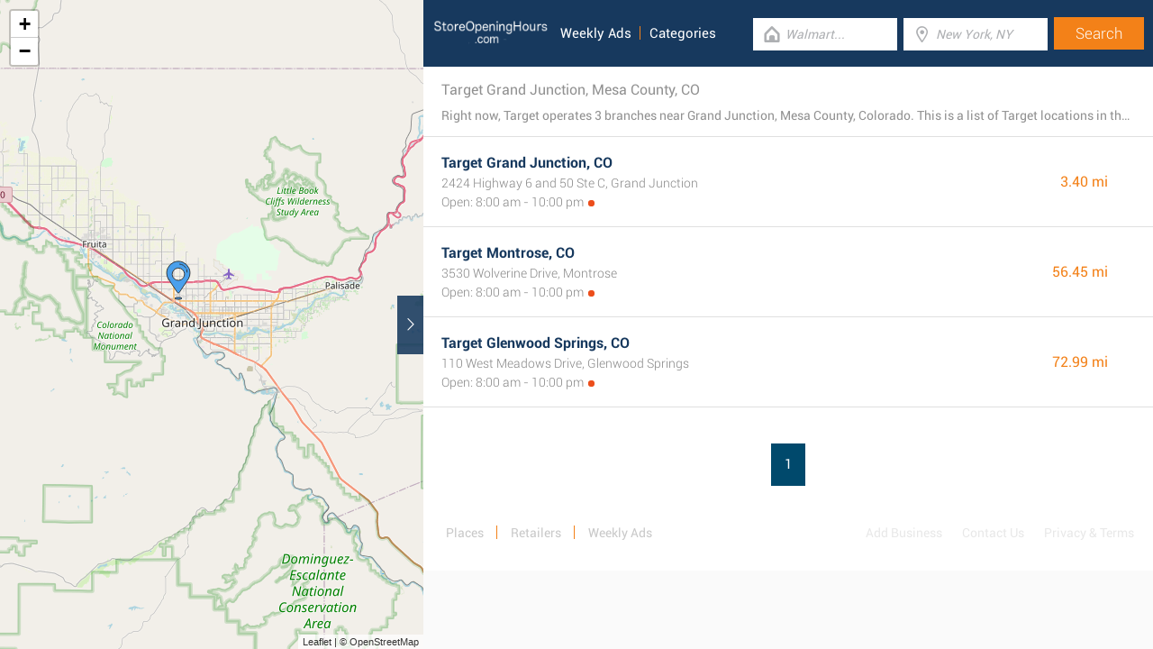

--- FILE ---
content_type: text/html; charset=UTF-8
request_url: https://www.storeopeninghours.com/retailers/target/grand-junction-co
body_size: 2172
content:
<!DOCTYPE html><html lang="en_US"><head><meta name="google-site-verification"content="i4v8bD1a1hMCQhV_KBmPLiR0c-aP03t6A8sdcJEJrRQ"/><meta name="msvalidate.01"content="7A8FB32C6D0255AF75EE091D5AB857F2"/><meta charset="UTF-8"/><title>Target Grand Junction, Mesa County, CO - Store Locator & Hours</title><meta http-equiv="X-UA-Compatible"content="IE=edge"/><meta name="theme-color"content="#17385E"/><meta name="viewport"content="width=device-width, initial-scale=1"/><base href="https://www.storeopeninghours.com/"/><link rel="stylesheet"href="https://www.storeopeninghours.com/css/final.act.min.css?v=3"media="screen"/><link rel="stylesheet"href="https://www.storeopeninghours.com/css/final.add.css?v=12"media="screen"/><link rel="preload"as="image"shref="https://a.tile.openstreetmap.org/"/><link rel="preload"as="image"href="https://b.tile.openstreetmap.org/"/><link rel="preload"as="image"href="https://c.tile.openstreetmap.org/"/></head><body class="search-page search-page-roll"><input type="checkbox"class="display-none"id="change"/><input type="checkbox"class="display-none"id="search-input"/><div class="map-frame"><div id="map"></div></div><header class="main-header"><div class="row"><div class="span-large-10 span-medium-10 logo-section"><a class="main-logo"href="https://www.storeopeninghours.com/"><img src="images/logo_web_retail_us.png"alt="Logo"height="36"width="130"/></a><div class="navbar"><ul><li><a href="https://www.storeopeninghours.com/weekly-ads/">Weekly Ads</a></li><li><a href="https://www.storeopeninghours.com/categories/">Categories</a></li></ul></div><div class="side-menu"><input type="checkbox"class="display-none"id="menu"/><label for="search-input"class="label-search"onclick><i class="tiecons tiecons-search-simple"></i></label><label for="menu"class="label-menu"onclick><i class="tiecons tiecons-menu-light"></i></label><ul class="mobile-menu"><li><a href="https://www.storeopeninghours.com/weekly-ads/">Weekly Ads</a></li><li><a href="https://www.storeopeninghours.com/categories/">Categories</a></li></ul></div></div><div class="span-large-14 span-medium-14 form-section"id="form-section"><form action="/"class="clearfix"><div class="input"><i class="tiecons tiecons-home-simple-door"></i><input type="text"name="q"value=""placeholder="Walmart..."class="focusInput"/></div><div class="input"><i class="tiecons tiecons-mappoint"></i><input type="text"name="place"value=""id="place"placeholder="New York, NY"/></div><div class="input submit"><input type="submit"value="Search"/></div></form></div></div></header><section><label for="change"class="change"><i class="tiecons tiecons-arrow-simple-normal-right"></i></label><div class="row"><div class="search-what"><h1 class="like-p main-title">Target Grand Junction, Mesa County, CO</h1><p class="small-p description">Right now, Target operates 3 branches near Grand Junction, Mesa County, Colorado. This is a list of Target locations in the area. </p></div><div class="search-places"><div class="place"><h2><a href="https://www.storeopeninghours.com/target-grand-junction-co"class="special">Target Grand Junction, CO</a></h2><div class="like-strong long-address">2424 Highway 6 and 50 Ste C, Grand Junction</div><span class="open-time closed">Open: 8:00 am - 10:00 pm</span><span class="distance">3.40 mi </span></div><div class="place"><h2><a href="https://www.storeopeninghours.com/target-montrose-co"class="special">Target Montrose, CO</a></h2><div class="like-strong long-address">3530 Wolverine Drive, Montrose</div><span class="open-time closed">Open: 8:00 am - 10:00 pm</span><span class="distance">56.45 mi </span></div><div class="place"><h2><a href="https://www.storeopeninghours.com/target-glenwood-springs-co"class="special">Target Glenwood Springs, CO</a></h2><div class="like-strong long-address">110 West Meadows Drive, Glenwood Springs</div><span class="open-time closed">Open: 8:00 am - 10:00 pm</span><span class="distance">72.99 mi </span></div></div><div class="pagination"><a class="number-page active"href="https://www.storeopeninghours.com/retailers/target/grand-junction-co">1</a></div><footer class="main-footer"><div class="container"><div class="row"><div class="span-medium-8"><div class="navbar navbar-left"><ul><li><a href="https://www.storeopeninghours.com/locations/">Places</a></li><li><a href="https://www.storeopeninghours.com/retailers/">Retailers</a></li><li><a href="https://www.storeopeninghours.com/weekly-ads/">Weekly Ads</a></li></ul></div></div><div class="span-medium-16"><div class="navbar navbar-right"><ul><li><a href="https://www.storeopeninghours.com/info/business"rel="nofollow">Add Business</a></li><li><a href="https://www.storeopeninghours.com/info/contact"rel="nofollow">Contact Us</a></li><li><a href="https://www.storeopeninghours.com/info/privacy-policy"rel="nofollow">Privacy &amp; Terms</a></li><li>Copyright &copy; 2015 </li></ul></div></div></div></div></footer></div></section><script> var clat = 39.0638705; var clng = -108.5506486; var markerShop = [[39.0932830,-108.6015440], [38.4439290,-107.8687290], [39.5559530,-107.3429840]]; var directShop = [['Target Grand Junction, CO','target-grand-junction-co'], ['Target Montrose, CO','target-montrose-co'], ['Target Glenwood Springs, CO','target-glenwood-springs-co']]; var mico ="https://www.storeopeninghours.com/images/map_pin.png";</script><script> var country ="us";</script><script src="//pagead2.googlesyndication.com/pagead/js/adsbygoogle.js"></script><script> (adsbygoogle = window.adsbygoogle || []).push({ google_ad_client:"ca-pub-3115969629981933", enable_page_level_ads: true });</script><script defer src="https://www.googletagmanager.com/gtag/js?id=G-SVBP970YH8"></script><script> window.dataLayer = window.dataLayer || []; function gtag(){dataLayer.push(arguments);} gtag('js', new Date()); gtag('config', 'G-SVBP970YH8'); </script><script src="//cdnjs.cloudflare.com/ajax/libs/jquery/2.1.3/jquery.min.js"></script><link rel="stylesheet"href="https://www.storeopeninghours.com/css/mapLeaflet.min.css"/><link rel="stylesheet"href="https://www.storeopeninghours.com/css/mapLeafletMarkerCluster.min.css"/><script src="https://www.storeopeninghours.com/js/jquery.dotdotdot.min.js"async defer></script><script src="https://www.storeopeninghours.com/js/mapLeaflet.min.js"></script><script src="https://www.storeopeninghours.com/js/mapLeafletMarkerCluster.min.js"></script><script src="https://www.storeopeninghours.com/js/initMap.min.js"></script><script src="https://www.storeopeninghours.com/js/scrollSpy.min.js"async defer></script><script src="https://maps.googleapis.com/maps/api/js?key=AIzaSyAwijTcE96IIJKBmffhZBCgL0LCBTtJhao&libraries=places&callback=initAutocomplete"defer></script><script src="https://www.storeopeninghours.com/js/autocomplete.google.min.js"></script></body></html>

--- FILE ---
content_type: text/html; charset=utf-8
request_url: https://www.google.com/recaptcha/api2/aframe
body_size: 269
content:
<!DOCTYPE HTML><html><head><meta http-equiv="content-type" content="text/html; charset=UTF-8"></head><body><script nonce="zElDEZCNYJdhxadA7zcXZQ">/** Anti-fraud and anti-abuse applications only. See google.com/recaptcha */ try{var clients={'sodar':'https://pagead2.googlesyndication.com/pagead/sodar?'};window.addEventListener("message",function(a){try{if(a.source===window.parent){var b=JSON.parse(a.data);var c=clients[b['id']];if(c){var d=document.createElement('img');d.src=c+b['params']+'&rc='+(localStorage.getItem("rc::a")?sessionStorage.getItem("rc::b"):"");window.document.body.appendChild(d);sessionStorage.setItem("rc::e",parseInt(sessionStorage.getItem("rc::e")||0)+1);localStorage.setItem("rc::h",'1769685297739');}}}catch(b){}});window.parent.postMessage("_grecaptcha_ready", "*");}catch(b){}</script></body></html>

--- FILE ---
content_type: text/css
request_url: https://www.storeopeninghours.com/css/mapLeaflet.min.css
body_size: 2624
content:
.leaflet-pane,.leaflet-tile,.leaflet-marker-icon,.leaflet-marker-shadow,.leaflet-tile-container,.leaflet-pane > svg,.leaflet-pane > canvas,.leaflet-zoom-box,.leaflet-image-layer,.leaflet-layer{position: absolute;left: 0;top: 0;}.leaflet-container{overflow: hidden;}.leaflet-tile,.leaflet-marker-icon,.leaflet-marker-shadow{-webkit-user-select: none;-moz-user-select: none;user-select: none;-webkit-user-drag: none;}.leaflet-tile::selection{background: transparent;}.leaflet-safari .leaflet-tile{image-rendering: -webkit-optimize-contrast;}.leaflet-safari .leaflet-tile-container{width: 1600px;height: 1600px;-webkit-transform-origin: 0 0;}.leaflet-marker-icon,.leaflet-marker-shadow{display: block;}.leaflet-container .leaflet-overlay-pane svg,.leaflet-container .leaflet-marker-pane img,.leaflet-container .leaflet-shadow-pane img,.leaflet-container .leaflet-tile-pane img,.leaflet-container img.leaflet-image-layer,.leaflet-container .leaflet-tile{max-width: none !important;max-height: none !important;}.leaflet-container.leaflet-touch-zoom{-ms-touch-action: pan-x pan-y;touch-action: pan-x pan-y;}.leaflet-container.leaflet-touch-drag{-ms-touch-action: pinch-zoom;touch-action: none;touch-action: pinch-zoom;}.leaflet-container.leaflet-touch-drag.leaflet-touch-zoom{-ms-touch-action: none;touch-action: none;}.leaflet-container{-webkit-tap-highlight-color: transparent;}.leaflet-container a{-webkit-tap-highlight-color: rgba(51, 181, 229, 0.4);}.leaflet-tile{filter: inherit;visibility: hidden;}.leaflet-tile-loaded{visibility: inherit;}.leaflet-zoom-box{width: 0;height: 0;-moz-box-sizing: border-box;box-sizing: border-box;z-index: 800;}.leaflet-overlay-pane svg{-moz-user-select: none;}.leaflet-pane        {z-index: 400;}.leaflet-tile-pane   {z-index: 200;}.leaflet-overlay-pane{z-index: 400;}.leaflet-shadow-pane {z-index: 500;}.leaflet-marker-pane {z-index: 600;}.leaflet-tooltip-pane  {z-index: 650;}.leaflet-popup-pane  {z-index: 700;}.leaflet-map-pane canvas{z-index: 100;}.leaflet-map-pane svg   {z-index: 200;}.leaflet-vml-shape{width: 1px;height: 1px;}.lvml{behavior: url(#default#VML);display: inline-block;position: absolute;}.leaflet-control{position: relative;z-index: 800;pointer-events: visiblePainted;pointer-events: auto;}.leaflet-top,.leaflet-bottom{position: absolute;z-index: 1000;pointer-events: none;}.leaflet-top{top: 0;}.leaflet-right{right: 0;}.leaflet-bottom{bottom: 0;}.leaflet-left{left: 0;}.leaflet-control{float: left;clear: both;}.leaflet-right .leaflet-control{float: right;}.leaflet-top .leaflet-control{margin-top: 10px;}.leaflet-bottom .leaflet-control{margin-bottom: 10px;}.leaflet-left .leaflet-control{margin-left: 10px;}.leaflet-right .leaflet-control{margin-right: 10px;}.leaflet-fade-anim .leaflet-tile{will-change: opacity;}.leaflet-fade-anim .leaflet-popup{opacity: 0;-webkit-transition: opacity 0.2s linear;-moz-transition: opacity 0.2s linear;transition: opacity 0.2s linear;}.leaflet-fade-anim .leaflet-map-pane .leaflet-popup{opacity: 1;}.leaflet-zoom-animated{-webkit-transform-origin: 0 0;-ms-transform-origin: 0 0;transform-origin: 0 0;}.leaflet-zoom-anim .leaflet-zoom-animated{will-change: transform;}.leaflet-zoom-anim .leaflet-zoom-animated{-webkit-transition: -webkit-transform 0.25s cubic-bezier(0,0,0.25,1);-moz-transition: -moz-transform 0.25s cubic-bezier(0,0,0.25,1);transition: transform 0.25s cubic-bezier(0,0,0.25,1);}.leaflet-zoom-anim .leaflet-tile,.leaflet-pan-anim .leaflet-tile{-webkit-transition: none;-moz-transition: none;transition: none;}.leaflet-zoom-anim .leaflet-zoom-hide{visibility: hidden;}.leaflet-interactive{cursor: pointer;}.leaflet-grab{cursor: -webkit-grab;cursor: -moz-grab;cursor: grab;}.leaflet-crosshair,.leaflet-crosshair .leaflet-interactive{cursor: crosshair;}.leaflet-popup-pane,.leaflet-control{cursor: auto;}.leaflet-dragging .leaflet-grab,.leaflet-dragging .leaflet-grab .leaflet-interactive,.leaflet-dragging .leaflet-marker-draggable{cursor: move;cursor: -webkit-grabbing;cursor: -moz-grabbing;cursor: grabbing;}.leaflet-marker-icon,.leaflet-marker-shadow,.leaflet-image-layer,.leaflet-pane > svg path,.leaflet-tile-container{pointer-events: none;}.leaflet-marker-icon.leaflet-interactive,.leaflet-image-layer.leaflet-interactive,.leaflet-pane > svg path.leaflet-interactive,svg.leaflet-image-layer.leaflet-interactive path{pointer-events: visiblePainted;pointer-events: auto;}.leaflet-container{background: #ddd;outline: 0;}.leaflet-container a{color: #0078A8;}.leaflet-container a.leaflet-active{outline: 2px solid orange;}.leaflet-zoom-box{border: 2px dotted #38f;background: rgba(255,255,255,0.5);}.leaflet-container{font: 12px/1.5 "Helvetica Neue", Arial, Helvetica, sans-serif;}.leaflet-bar{box-shadow: 0 1px 5px rgba(0,0,0,0.65);border-radius: 4px;}.leaflet-bar a,.leaflet-bar a:hover{background-color: #fff;border-bottom: 1px solid #ccc;width: 26px;height: 26px;line-height: 26px;display: block;text-align: center;text-decoration: none;color: black;}.leaflet-bar a,.leaflet-control-layers-toggle{background-position: 50% 50%;background-repeat: no-repeat;display: block;}.leaflet-bar a:hover{background-color: #f4f4f4;}.leaflet-bar a:first-child{border-top-left-radius: 4px;border-top-right-radius: 4px;}.leaflet-bar a:last-child{border-bottom-left-radius: 4px;border-bottom-right-radius: 4px;border-bottom: none;}.leaflet-bar a.leaflet-disabled{cursor: default;background-color: #f4f4f4;color: #bbb;}.leaflet-touch .leaflet-bar a{width: 30px;height: 30px;line-height: 30px;}.leaflet-touch .leaflet-bar a:first-child{border-top-left-radius: 2px;border-top-right-radius: 2px;}.leaflet-touch .leaflet-bar a:last-child{border-bottom-left-radius: 2px;border-bottom-right-radius: 2px;}.leaflet-control-zoom-in,.leaflet-control-zoom-out{font: bold 18px 'Lucida Console', Monaco, monospace;text-indent: 1px;}.leaflet-touch .leaflet-control-zoom-in, .leaflet-touch .leaflet-control-zoom-out {font-size: 22px;}.leaflet-control-layers{box-shadow: 0 1px 5px rgba(0,0,0,0.4);background: #fff;border-radius: 5px;}.leaflet-control-layers-toggle{background-image: url(images/layers.png);width: 36px;height: 36px;}.leaflet-retina .leaflet-control-layers-toggle{background-image: url(images/layers-2x.png);background-size: 26px 26px;}.leaflet-touch .leaflet-control-layers-toggle{width: 44px;height: 44px;}.leaflet-control-layers .leaflet-control-layers-list,.leaflet-control-layers-expanded .leaflet-control-layers-toggle{display: none;}.leaflet-control-layers-expanded .leaflet-control-layers-list{display: block;position: relative;}.leaflet-control-layers-expanded{padding: 6px 10px 6px 6px;color: #333;background: #fff;}.leaflet-control-layers-scrollbar{overflow-y: scroll;overflow-x: hidden;padding-right: 5px;}.leaflet-control-layers-selector{margin-top: 2px;position: relative;top: 1px;}.leaflet-control-layers label{display: block;}.leaflet-control-layers-separator{height: 0;border-top: 1px solid #ddd;margin: 5px -10px 5px -6px;}.leaflet-default-icon-path{background-image: url(images/marker-icon.png);}.leaflet-container .leaflet-control-attribution{background: #fff;background: rgba(255, 255, 255, 0.7);margin: 0;}.leaflet-control-attribution,.leaflet-control-scale-line{padding: 0 5px;color: #333;}.leaflet-control-attribution a{text-decoration: none;}.leaflet-control-attribution a:hover{text-decoration: underline;}.leaflet-container .leaflet-control-attribution,.leaflet-container .leaflet-control-scale{font-size: 11px;}.leaflet-left .leaflet-control-scale{margin-left: 5px;}.leaflet-bottom .leaflet-control-scale{margin-bottom: 5px;}.leaflet-control-scale-line{border: 2px solid #777;border-top: none;line-height: 1.1;padding: 2px 5px 1px;font-size: 11px;white-space: nowrap;overflow: hidden;-moz-box-sizing: border-box;box-sizing: border-box;background: #fff;background: rgba(255, 255, 255, 0.5);}.leaflet-control-scale-line:not(:first-child){border-top: 2px solid #777;border-bottom: none;margin-top: -2px;}.leaflet-control-scale-line:not(:first-child):not(:last-child){border-bottom: 2px solid #777;}.leaflet-touch .leaflet-control-attribution,.leaflet-touch .leaflet-control-layers,.leaflet-touch .leaflet-bar{box-shadow: none;}.leaflet-touch .leaflet-control-layers,.leaflet-touch .leaflet-bar{border: 2px solid rgba(0,0,0,0.2);background-clip: padding-box;}.leaflet-popup{position: absolute;text-align: center;margin-bottom: 20px;}.leaflet-popup-content-wrapper{padding: 1px;text-align: left;border-radius: 12px;}.leaflet-popup-content{margin: 13px 19px;line-height: 1.4;}.leaflet-popup-content p{margin: 18px 0;}.leaflet-popup-tip-container{width: 40px;height: 20px;position: absolute;left: 50%;margin-left: -20px;overflow: hidden;pointer-events: none;}.leaflet-popup-tip{width: 17px;height: 17px;padding: 1px;margin: -10px auto 0;-webkit-transform: rotate(45deg);-moz-transform: rotate(45deg);-ms-transform: rotate(45deg);transform: rotate(45deg);}.leaflet-popup-content-wrapper,.leaflet-popup-tip{background: white;color: #333;box-shadow: 0 3px 14px rgba(0,0,0,0.4);}.leaflet-container a.leaflet-popup-close-button{position: absolute;top: 0;right: 0;padding: 4px 4px 0 0;border: none;text-align: center;width: 18px;height: 14px;font: 16px/14px Tahoma, Verdana, sans-serif;color: #c3c3c3;text-decoration: none;font-weight: bold;background: transparent;}.leaflet-container a.leaflet-popup-close-button:hover{color: #999;}.leaflet-popup-scrolled{overflow: auto;border-bottom: 1px solid #ddd;border-top: 1px solid #ddd;}.leaflet-oldie .leaflet-popup-content-wrapper{zoom: 1;}.leaflet-oldie .leaflet-popup-tip{width: 24px;margin: 0 auto;-ms-filter: "progid:DXImageTransform.Microsoft.Matrix(M11=0.70710678, M12=0.70710678, M21=-0.70710678, M22=0.70710678)";filter: progid:DXImageTransform.Microsoft.Matrix(M11=0.70710678, M12=0.70710678, M21=-0.70710678, M22=0.70710678);}.leaflet-oldie .leaflet-popup-tip-container{margin-top: -1px;}.leaflet-oldie .leaflet-control-zoom,.leaflet-oldie .leaflet-control-layers,.leaflet-oldie .leaflet-popup-content-wrapper,.leaflet-oldie .leaflet-popup-tip{border: 1px solid #999;}.leaflet-div-icon{background: #fff;border: 1px solid #666;}.leaflet-tooltip{position: absolute;padding: 6px;background-color: #fff;border: 1px solid #fff;border-radius: 3px;color: #222;white-space: nowrap;-webkit-user-select: none;-moz-user-select: none;-ms-user-select: none;user-select: none;pointer-events: none;box-shadow: 0 1px 3px rgba(0,0,0,0.4);}.leaflet-tooltip.leaflet-clickable{cursor: pointer;pointer-events: auto;}.leaflet-tooltip-top:before,.leaflet-tooltip-bottom:before,.leaflet-tooltip-left:before,.leaflet-tooltip-right:before{position: absolute;pointer-events: none;border: 6px solid transparent;background: transparent;content: "";}.leaflet-tooltip-bottom{margin-top: 6px;}.leaflet-tooltip-top{margin-top: -6px;}.leaflet-tooltip-bottom:before,.leaflet-tooltip-top:before{left: 50%;margin-left: -6px;}.leaflet-tooltip-top:before{bottom: 0;margin-bottom: -12px;border-top-color: #fff;}.leaflet-tooltip-bottom:before{top: 0;margin-top: -12px;margin-left: -6px;border-bottom-color: #fff;}.leaflet-tooltip-left{margin-left: -6px;}.leaflet-tooltip-right{margin-left: 6px;}.leaflet-tooltip-left:before,.leaflet-tooltip-right:before{top: 50%;margin-top: -6px;}.leaflet-tooltip-left:before{right: 0;margin-right: -12px;border-left-color: #fff;}.leaflet-tooltip-right:before{left: 0;margin-left: -12px;border-right-color: #fff;}